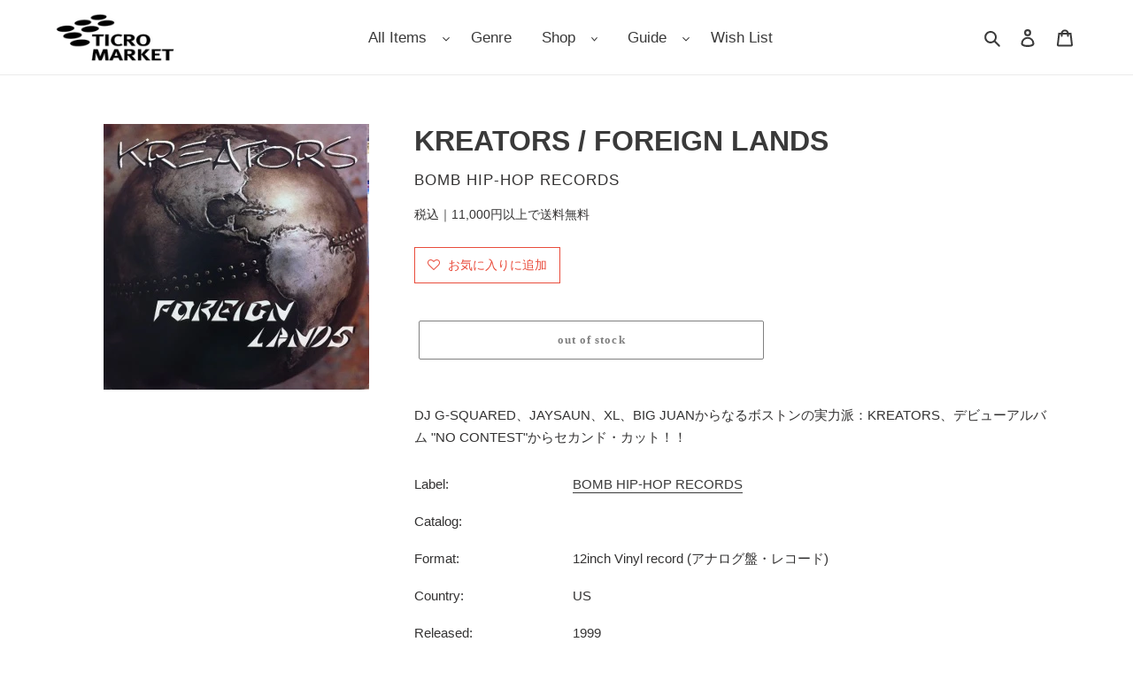

--- FILE ---
content_type: text/javascript;charset=UTF-8
request_url: https://searchserverapi1.com/recommendations?api_key=0e4K1g8p8H&recommendation_widget_key=5O1K2O7A7Y2T5L4&request_page=product&product_ids=7085469827238&recommendation_collection=&restrictBy%5Bshopify_market_catalogs%5D=23668490406&output=jsonp&callback=jQuery37108673462612532081_1768906421172&_=1768906421173
body_size: -31
content:
jQuery37108673462612532081_1768906421172({"error":"NO_PRODUCTS"});

--- FILE ---
content_type: text/javascript;charset=UTF-8
request_url: https://searchserverapi1.com/recommendations?api_key=0e4K1g8p8H&recommendation_widget_key=2M1L4E1E7Y3X2W3&request_page=product&product_ids=7085469827238&recommendation_collection=&restrictBy%5Bshopify_market_catalogs%5D=23668490406&output=jsonp&callback=jQuery37108673462612532081_1768906421170&_=1768906421171
body_size: 6775
content:
jQuery37108673462612532081_1768906421170({"totalItems":10048,"totalItemsLimited":"true","startIndex":0,"itemsPerPage":10,"currentItemCount":10,"recommendation":{"title":"New Arrivals"},"items":[{"product_id":"15218240061606","original_product_id":"15218240061606","title":"Dax Riders \/ Hot ( inc. I Was Made For Lovin' You ) LP","description":"KISS\u306e\u30c7\u30a3\u30b9\u30b3\u30fb\u30ca\u30f3\u30d0\u30fc\" I Was Made For Lovin' You\" \u3084Rod Stewart\u306e\"Da Ya Think I'm Sexy\"\u306e\u30ab\u30f4\u30a1\u30fc\u3092 \u53ce\u9332\u3002\u305d\u306e\u4ed6Daft Punk\u306e\u3088\u3046\u306a\" Girl (U Blow My Mind) (Daxmix Radio Edit) \"\u3084\u30f4\u30a9\u30b3\u30fc\u30c0\u30fc\u4f7f\u3044\u3067\u30a6\u30a7\u30c3\u30b5\u30a4\u30fb \u30d5\u30a1\u30f3\u306b\u4eba\u6c17\u306e\" What U Need  \"\u3001\"Freak Out \"\u3001 \"Fresh Invaders \"\u3001\"Hot\"\u306a\u3069\u30ad\u30e3\u30c3\u30c1\u30fc\u306a\u30d5\u30ec\u30f3\u30c1\u30fb \u30a8\u30ec\u30af\u30c8\u30ed Funk &amp;House\u3092\u591a\u6570\u53ce\u9332\u30022005\u5e74\u4f5c\u3002 Gatefold cover. 2\u679a\u7d44\u3002","link":"\/products\/d010170","price":"8990.0000","list_price":"0.0000","quantity":"1","product_code":"D010170","image_link":"https:\/\/cdn.shopify.com\/s\/files\/1\/0505\/8799\/2230\/files\/IMG_4808_7db56e5e-0343-41dc-9b67-b8612ee56f2c_large.jpg?v=1751959704","vendor":"Universal Music France","discount":"0","add_to_cart_id":"56110461550758","shopify_variants":[{"variant_id":"56110461550758","sku":"D010170","barcode":"\u30e4\u30d5\u30aa\u30af","price":"8990.0000","list_price":"0.0000","taxable":"0","options":{"Title":"Default Title"},"available":"1","search_variant_metafields_data":[],"filter_variant_metafields_data":[],"image_link":"","image_alt":"","quantity_at_location_57311592614":"1","quantity_total":"1","link":"\/products\/d010170?variant=56110461550758"}],"shopify_images":["https:\/\/cdn.shopify.com\/s\/files\/1\/0505\/8799\/2230\/files\/IMG_4808_7db56e5e-0343-41dc-9b67-b8612ee56f2c_large.jpg?v=1751959704"],"tags":"2025-07-01[:ATTR:]2LP Vinyl record (\u30a2\u30ca\u30ed\u30b0\u76e4\u30fb\u30ec\u30b3\u30fc\u30c9)[:ATTR:]90's- 00's Rock \/ Pops \/ Indie Rock[:ATTR:]Big Beat \/ Breakbeat[:ATTR:]Club \/ Electronic Music[:ATTR:]Club Music[:ATTR:]Gangsta \/ West \/ South[:ATTR:]Used","product_type":"Vinyl","quantity_total":"1","metafield_b1f177f729fe70a40eeb9c7d00b2dc6d":"Universal Music France","metafield_b90483576feeb4b612f1dcbb5bd8ce6e":"982 881 1","metafield_0a615b66c2639e82442213dcfae5b6cc":"2LP Vinyl record (\u30a2\u30ca\u30ed\u30b0\u76e4\u30fb\u30ec\u30b3\u30fc\u30c9)","metafield_ab576d40124e0a2494aa7a367385c22f":"France","metafield_dbf2cb684a5aec0d4afed1182b6e119c":"2005","metafield_dcac615779c55f4119fbd36736cca785":"Club \/ Electronic Music","metafield_f43f501b685baae042f81eb6e7d1a012":"Big Beat \/ Breakbeat,Club Music,90's- 00's Rock \/ Pops \/ Indie Rock,Gangsta \/ West \/ South","metafield_b99be951a99f74f0b7219d21f4f0bea7":"\u76e4\u306b\u3084\u3084\u64e6\u308c\u3042\u308a\u307e\u3059\u304c\u3001\u97f3\u306b\u3067\u306a\u3044\u7a0b\u5ea6\u3067\u3059\u3002\u3001\u30b8\u30e3\u30b1\u30c3\u30c8\u306b\u3084\u3084\u64e6\u308c\u3001\u76ba\u3042\u308a\u3002","metafield_9581be073d4b253d1f8c8264309f63f2":"EX-","metafield_c5afe88e31b412c9987812cabce2f546":"EX-","metafield_fadf52555a25112f5f73434053b04373":"D010170","metafield_7055bd9f3d1e61d3dcb721f34c9df0a4":"Hot ( inc. I Was Made For Lovin' You )","metafield_791a7ea732949d77bd210072cff1a600":"Used"},{"product_id":"15218239209638","original_product_id":"15218239209638","title":"ALDEMARO ROMERO Y Su Onda Nueva \/ En El Mundo ( Dejavu \u2013 djv 2000003, LP)","description":"\u30a2\u30eb\u30c7\u30de\u30fc\u30ed\u30fb\u30ed\u30e1\u30ed\u306e\u4e2d\u3067\u3082\u7279\u306b\u4eba\u6c17\u306e\u4e00\u679a\u3002 \u4e00\u66f2\u76ee\u304b\u3089\u3042\u306e\u30e2\u30ea\u30b3\u30fc\u30cd\u306e\u5927\u5091\u4f5c\u300cMETTI UNA  SERA A CENA\u300d\u3092\u300cUNA NOCHE UNA CENA\u300d\u3068 \u3044\u3046\u30bf\u30a4\u30c8\u30eb\u3067\u30ab\u30f4\u30a1\u30fc\u3002\u30b9\u30ad\u30e3\u30c3\u30c8\u5165\u308a\u3067 \u30b9\u30c8\u30ea\u30f3\u30b0\u30b9\u304c\u5fc3\u5730\u3044\u30a2\u30ec\u30f3\u30b8\u3002\u6b21\u306b\u6765\u308b\u300cDE  PRISA\u300d\u306f\u7537\u5973\u30b3\u30fc\u30e9\u30b9\u3067\u3053\u308c\u307e\u305fGRROVY\u306a\u30d9\u30fc\u30b9 \u306b\u8df3\u306d\u305f\u30ea\u30ba\u30e0\u3067\u30d5\u30ed\u30a2\u6620\u3048\u629c\u7fa4\u30023\u66f2\u76ee\u306f\u30ad\u30c3\u30c1\u30e5\u306a\u611f\u3058\u306e\u304b\u308f\u3044\u304f\u3082 \u30b9\u30d4\u30fc\u30c9\u611f\u306e\u3042\u308b\u30b9\u30ad\u30e3\u30c3\u30c8\u3068\u6b4c\u306e\u639b\u3051\u5408\u3044\u3002\u58ee\u5927\u306a\u5c55\u958b\u3092\u898b\u305b\u3064\u3051\u3066\u304f\u308c\u308b \u300cESPECIAL\u300d\u306f\u30bf\u30a4\u30c8\u30eb\u901a\u308a\u306e\u30a8\u30b9\u30da\u30b7\u30e3\u30eb\u306a\u611f\u3058\u3067\u304a\u6d12\u843d\u3067\u3086\u3063\u305f\u308a\u3068\u3057\u305f\u66f2\u8abf\u304b\u3089\u4e00\u6c17\u306b\u3042\u3052\u3066\u3044\u304f\u6d41\u308c\u3002\u4e00\u5ea6\u306f\u8033\u306b\u3057\u305f\u3053\u3068\u304c\u3042\u308b\u3067\u3042\u308d\u3046\u300cCOPLA A LA  POLACA\u300d\u306f\u7f8e\u3057\u304f\u6c17\u6301\u3044\u3044\u30b9\u30c8\u30ea\u30f3\u30b0\u30b9\u3082GOOD\uff01\u305d\u3057\u3066\u30e9\u30b9\u30c8\u306f\u30d4\u30a2\u30ce\u30fb\u30c8\u30ea\u30aa\u3067\u9001\u308b\u300cTIMETEA\u300d\u3002\u30d6\u30e9\u30b8\u30eb\u30d5\u30a1\u30f3\u306e\u307f\u306a\u3089\u305a\u30b8\u30e3\u30ba\u3001\u30bd\u30d5\u30c8\u30ed\u30c3\u30af\u3001 \u30b5\u30f3\u30c8\u30e9\u306a\u3069\u306e\u30d5\u30a1\u30f3\u3082\u7d76\u5bfe\u30d2\u30c3\u30c8\u30011971\u5e74\u4f5c\u3002","link":"\/products\/a00003984","price":"3290.0000","list_price":"0.0000","quantity":"1","product_code":"A00003984","image_link":"https:\/\/cdn.shopify.com\/s\/files\/1\/0505\/8799\/2230\/files\/IMG_4181_large.jpg?v=1735554203","vendor":"DE JA VU","discount":"0","add_to_cart_id":"56110459977894","shopify_variants":[{"variant_id":"56110459977894","sku":"A00003984","barcode":"\u30e4\u30d5\u30aa\u30af","price":"3290.0000","list_price":"0.0000","taxable":"0","options":{"Title":"Default Title"},"available":"1","search_variant_metafields_data":[],"filter_variant_metafields_data":[],"image_link":"","image_alt":"","quantity_at_location_57311592614":"1","quantity_total":"1","link":"\/products\/a00003984?variant=56110459977894"}],"shopify_images":["https:\/\/cdn.shopify.com\/s\/files\/1\/0505\/8799\/2230\/files\/IMG_4181_large.jpg?v=1735554203"],"tags":"2003[:ATTR:]2025-09-08[:ATTR:]A00003984[:ATTR:]ALDEMARO ROMERO Y SU ONDA NUEVA[:ATTR:]Brasil[:ATTR:]Brasil \/ Samba \/ MPB[:ATTR:]Dance Jazz \/ Jazz Funk[:ATTR:]DJV 2000003[:ATTR:]EX-[:ATTR:]Italia[:ATTR:]LP Vinyl record (\u30a2\u30ca\u30ed\u30b0\u76e4\u30fb\u30ec\u30b3\u30fc\u30c9)[:ATTR:]Soft Rock[:ATTR:]Used[:ATTR:]\u30a2\u30eb\u30c7\u30de\u30ed\u30fb\u30ed\u30e1\u30ed\u30fb\u30a2\u30f3\u30c9\u30fb\u30aa\u30f3\u30c0\u30fb\u30cc\u30a8\u30f4\u30a1","product_type":"Vinyl","quantity_total":"1","metafield_b1f177f729fe70a40eeb9c7d00b2dc6d":"DE JA VU","metafield_b90483576feeb4b612f1dcbb5bd8ce6e":"DJV 2000003","metafield_0a615b66c2639e82442213dcfae5b6cc":"LP Vinyl record (\u30a2\u30ca\u30ed\u30b0\u76e4\u30fb\u30ec\u30b3\u30fc\u30c9)","metafield_ab576d40124e0a2494aa7a367385c22f":"Italia","metafield_dbf2cb684a5aec0d4afed1182b6e119c":"2003","metafield_dcac615779c55f4119fbd36736cca785":"Brasil","metafield_f43f501b685baae042f81eb6e7d1a012":"Brasil \/ Samba \/ MPB,Dance Jazz \/ Jazz Funk,Soft Rock","metafield_b99be951a99f74f0b7219d21f4f0bea7":"\u30b8\u30e3\u30b1\u30c3\u30c8\u306b\u64e6\u308c\u3001\u76ba\u3001\u9ec4\u3070\u307f\u3001\u30ea\u30f3\u30b0\u30a6\u30a7\u30a2\u3042\u308a\u3001\u76e4\u8ceaA2\u306b\u50b7\u3067\u3084\u3084\u30c1\u30ea\u30ce\u30a4\u30ba\u3042\u308a\u3002","metafield_9581be073d4b253d1f8c8264309f63f2":"VG","metafield_c5afe88e31b412c9987812cabce2f546":"VG","metafield_fadf52555a25112f5f73434053b04373":"A00003984","metafield_b85d77ebea6f7a9cfcacf8c2e08610df":"\u30a2\u30eb\u30c7\u30de\u30fc\u30ed\u30fb\u30ed\u30e1\u30ed\u30fb\u30a2\u30f3\u30c9\u30fb\u30aa\u30f3\u30c0\u30fb\u30cc\u30a8\u30f4\u30a1","metafield_7055bd9f3d1e61d3dcb721f34c9df0a4":"En El Mundo","metafield_791a7ea732949d77bd210072cff1a600":"Used"},{"product_id":"15218238783654","original_product_id":"15218238783654","title":"SHOTGUN \/ Shotgun IV (MCA-3201, LP)","description":"\u30c7\u30a3\u30b9\u30b3\u30d5\u30a1\u30f3\u30af\u306b\u7518\u8336\u306a\u30e1\u30ed\u30a6\u30ca\u30f3\u30d0\u30fc\u307e\u3067 \u30a2\u30eb\u30d0\u30e0\u901a\u3057\u3066\u304b\u3063\u3053\u3044\u3044\u3002 \u8efd\u5feb\u306a \"Happy Feelin'\" \u304c\u5f53\u5e97\u30aa\u30b9\u30b9\u30e1\u3002","link":"\/products\/s00009949","price":"2290.0000","list_price":"0.0000","quantity":"1","product_code":"S00009949","image_link":"https:\/\/cdn.shopify.com\/s\/files\/1\/0505\/8799\/2230\/files\/IMG_0801_large.jpg?v=1759391717","vendor":"MCA Records","discount":"0","add_to_cart_id":"56110459060390","shopify_variants":[{"variant_id":"56110459060390","sku":"S00009949","barcode":"\u5728\u5eab\uff11","price":"2290.0000","list_price":"0.0000","taxable":"0","options":{"Title":"Default Title"},"available":"1","search_variant_metafields_data":[],"filter_variant_metafields_data":[],"image_link":"","image_alt":"","quantity_at_location_57311592614":"1","quantity_total":"1","link":"\/products\/s00009949?variant=56110459060390"}],"shopify_images":["https:\/\/cdn.shopify.com\/s\/files\/1\/0505\/8799\/2230\/files\/IMG_0801_large.jpg?v=1759391717"],"tags":"1980[:ATTR:]2025-10-02[:ATTR:]EX-[:ATTR:]LP Vinyl record (\u30a2\u30ca\u30ed\u30b0\u76e4\u30fb\u30ec\u30b3\u30fc\u30c9)[:ATTR:]MCA-3201[:ATTR:]S00009949[:ATTR:]SHOTGUN[:ATTR:]Soul \/ Funk[:ATTR:]Soul \/ Funk \/ Disco[:ATTR:]US[:ATTR:]Used[:ATTR:]\u30b7\u30e7\u30c3\u30c8\u30ac\u30f3","product_type":"Vinyl","quantity_total":"1","metafield_b1f177f729fe70a40eeb9c7d00b2dc6d":"MCA","metafield_b90483576feeb4b612f1dcbb5bd8ce6e":"MCA-3201","metafield_0a615b66c2639e82442213dcfae5b6cc":"LP Vinyl record (\u30a2\u30ca\u30ed\u30b0\u76e4\u30fb\u30ec\u30b3\u30fc\u30c9)","metafield_ab576d40124e0a2494aa7a367385c22f":"US","metafield_dbf2cb684a5aec0d4afed1182b6e119c":"1980","metafield_dcac615779c55f4119fbd36736cca785":"Soul \/ Funk","metafield_f43f501b685baae042f81eb6e7d1a012":"Soul \/ Funk \/ Disco","metafield_b99be951a99f74f0b7219d21f4f0bea7":"\u30b8\u30e3\u30b1\u30c3\u30c8\u306b\u64e6\u308c\u3001\u76ba\u3001\u9ec4\u3070\u307f\u3042\u308a\u3002\u76e4\u306b\u3084\u3084\u64e6\u308c\u3042\u308a\u307e\u3059\u304c\u3001\u97f3\u306b\u3067\u306a\u3044\u7a0b\u5ea6\u3067\u3059\u3002","metafield_9581be073d4b253d1f8c8264309f63f2":"EX-","metafield_c5afe88e31b412c9987812cabce2f546":"EX-","metafield_fadf52555a25112f5f73434053b04373":"S00009949","metafield_b85d77ebea6f7a9cfcacf8c2e08610df":"\u30b7\u30e7\u30c3\u30c8\u30ac\u30f3","metafield_7055bd9f3d1e61d3dcb721f34c9df0a4":"Shotgun IV (MCA-3201, LP)","metafield_791a7ea732949d77bd210072cff1a600":"Used"},{"product_id":"15218238423206","original_product_id":"15218238423206","title":"SHOTGUN \/ Kingdom Come (MCA-5137, LP)","description":"\u30ef\u30af\u30ef\u30af\u3059\u308b\u30a4\u30f3\u30c8\u30ed\u3067\u59cb\u307e\u308b\u723d\u3084\u304b\u306a\u30e9\u30a4\u30c8\u30fb \u30d5\u30a1\u30f3\u30af\"Inspiration\"\u3084\"Bad Babe\"\u306a\u3069\u4eba\u6c17\u3002 \u30dd\u30c3\u30d7\u301c\u91cd\u3081\u306eFUNK\u304b\u3089\u30b9\u30ed\u30a6\u3082\u8074\u304b\u305b\u308b \u30d0\u30e9\u30f3\u30b9\u304c\u53d6\u308c\u305f80\u5e74\u4f5c\u3002","link":"\/products\/s00007275","price":"2490.0000","list_price":"0.0000","quantity":"1","product_code":"S00007275","image_link":"https:\/\/cdn.shopify.com\/s\/files\/1\/0505\/8799\/2230\/files\/IMG_3519_aa87d931-28de-4d2d-a2a5-4a11031de6f2_large.jpg?v=1768904463","vendor":"MCA Records","discount":"0","add_to_cart_id":"56110456144038","shopify_variants":[{"variant_id":"56110456144038","sku":"S00007275","barcode":"","price":"2490.0000","list_price":"0.0000","taxable":"0","options":{"Title":"Default Title"},"available":"1","search_variant_metafields_data":[],"filter_variant_metafields_data":[],"image_link":"","image_alt":"","quantity_at_location_57311592614":"1","quantity_total":"1","link":"\/products\/s00007275?variant=56110456144038"}],"shopify_images":["https:\/\/cdn.shopify.com\/s\/files\/1\/0505\/8799\/2230\/files\/IMG_3519_aa87d931-28de-4d2d-a2a5-4a11031de6f2_large.jpg?v=1768904463"],"tags":"1980[:ATTR:]2026-01-20[:ATTR:]EX-[:ATTR:]LP Vinyl record (\u30a2\u30ca\u30ed\u30b0\u76e4\u30fb\u30ec\u30b3\u30fc\u30c9)[:ATTR:]MCA-5137[:ATTR:]S00007275[:ATTR:]SHOTGUN[:ATTR:]Soul \/ Funk[:ATTR:]Soul \/ Funk \/ Disco[:ATTR:]US[:ATTR:]Used[:ATTR:]VG[:ATTR:]\u30b7\u30e7\u30c3\u30c8\u30ac\u30f3","product_type":"Vinyl","quantity_total":"1","metafield_b1f177f729fe70a40eeb9c7d00b2dc6d":"MCA","metafield_b90483576feeb4b612f1dcbb5bd8ce6e":"MCA-5137","metafield_0a615b66c2639e82442213dcfae5b6cc":"LP Vinyl record (\u30a2\u30ca\u30ed\u30b0\u76e4\u30fb\u30ec\u30b3\u30fc\u30c9)","metafield_ab576d40124e0a2494aa7a367385c22f":"US","metafield_dbf2cb684a5aec0d4afed1182b6e119c":"1980","metafield_dcac615779c55f4119fbd36736cca785":"Soul \/ Funk","metafield_f43f501b685baae042f81eb6e7d1a012":"Soul \/ Funk \/ Disco","metafield_b99be951a99f74f0b7219d21f4f0bea7":"\u76e4\u306b\u64e6\u308c\u304c\u3042\u308a\u307e\u3059\u304c\u97f3\u306b\u306f\u304a\u304a\u3080\u306d\u5f71\u97ff\u306a\u3044\u7a0b\u5ea6\u3067\u3059\u3002\u30b8\u30e3\u30b1\u30c3\u30c8\u306b\u64e6\u308c\u304c\u3042\u308a\u307e\u3059\u3002","metafield_9581be073d4b253d1f8c8264309f63f2":"EX-","metafield_c5afe88e31b412c9987812cabce2f546":"VG","metafield_fadf52555a25112f5f73434053b04373":"S00007275","metafield_b85d77ebea6f7a9cfcacf8c2e08610df":"\u30b7\u30e7\u30c3\u30c8\u30ac\u30f3","metafield_7055bd9f3d1e61d3dcb721f34c9df0a4":"Kingdom Come (MCA-5137, LP)","metafield_791a7ea732949d77bd210072cff1a600":"Used"},{"product_id":"15218235408550","original_product_id":"15218235408550","title":"SID VICIOUS \/ Sid Sings ( Virgin, V 2144, LP) \u521d\u56de\u30cf\u30fc\u30b1\u30f3\u30af\u30ed\u30a4\u30c4\u7d2b\u30e9\u30d9\u30eb Poster\u4ed8","description":"Punk Rock\u306e\u6b74\u53f2\u7684\u540d\u76e4\uff01 Sid Vicious\u306e\u6b7b\u5f8c\u3001 \u30ea\u30ea\u30fc\u30b9\u3055\u308c\u305f\u552f\u4e00\u306e\u30ab\u30f4\u30a1\u30fc\u30fb\u30a2\u30eb\u30d0\u30e0\u3002 Johnny Thunders\u306e\"Born To Lose\"\u3001 Eddie Cochran\u306e\"Something Else\"\u3001 Frank Sinatra\u306e\"MY WAY\"\u306a\u3069\u53ce\u9332\uff01  \u30ec\u30a2\u306a\u30dd\u30b9\u30bf\u30fc\u4ed8\u304d\uff01\u30dd\u30b9\u30bf\u30fc\u3060\u3051\u30671\u4e07\u5186\u4ee5\u4e0a\u306e\u4fa1\u5024\u304c\u3042\u308a\u307e\u3059\u3002 Hype Sticker\u3001\u30a4\u30f3\u30ca\u30fc\u30b9\u30ea\u30fc\u30f4\u4ed8\u304d\u3002 \u521d\u56de\u30cf\u30fc\u30b1\u30f3\u30af\u30ed\u30a4\u30c4\u7d2b\u30e9\u30d9\u30eb\u3002 first poster version - Sid with a drink.","link":"\/products\/sid-vicious-sid-sings-virgin-v-2144-lp-\u521d\u56de\u30cf\u30fc\u30b1\u30f3\u30af\u30ed\u30a4\u30c4\u7d2b\u30e9\u30d9\u30eb-poster\u4ed8-\u30b3\u30d4\u30fc","price":"16900.0000","list_price":"0.0000","quantity":"1","product_code":"S005958","image_link":"https:\/\/cdn.shopify.com\/s\/files\/1\/0505\/8799\/2230\/files\/IMG_7437_6d3b7c2a-f870-4cff-9caa-1f38c6c34eb4_large.jpg?v=1768903929","vendor":"VIRGIN","discount":"0","add_to_cart_id":"56110446772390","shopify_variants":[{"variant_id":"56110446772390","sku":"S005958","barcode":"","price":"16900.0000","list_price":"0.0000","taxable":"0","options":{"Title":"Default Title"},"available":"1","search_variant_metafields_data":[],"filter_variant_metafields_data":[],"image_link":"","image_alt":"","quantity_at_location_57311592614":"1","quantity_total":"1","link":"\/products\/sid-vicious-sid-sings-virgin-v-2144-lp-\u521d\u56de\u30cf\u30fc\u30b1\u30f3\u30af\u30ed\u30a4\u30c4\u7d2b\u30e9\u30d9\u30eb-poster\u4ed8-\u30b3\u30d4\u30fc?variant=56110446772390"}],"shopify_images":["https:\/\/cdn.shopify.com\/s\/files\/1\/0505\/8799\/2230\/files\/IMG_7437_6d3b7c2a-f870-4cff-9caa-1f38c6c34eb4_large.jpg?v=1768903929","https:\/\/cdn.shopify.com\/s\/files\/1\/0505\/8799\/2230\/files\/IMG_7440_afcb147d-2a07-4f20-a865-9203a33caf25_large.jpg?v=1768903928","https:\/\/cdn.shopify.com\/s\/files\/1\/0505\/8799\/2230\/files\/IMG_7438_d7399b98-30ce-4bf1-90f8-f03bbbcc1827_large.jpg?v=1768905852","https:\/\/cdn.shopify.com\/s\/files\/1\/0505\/8799\/2230\/files\/IMG_7439_1427a39b-f0db-4535-890a-b77ddd2edc58_large.jpg?v=1768905852"],"shopify_images_alt":["","","",""],"tags":"1979[:ATTR:]2025-10-25[:ATTR:]70's- 80's Punk \/ Power Pop[:ATTR:]EX-[:ATTR:]Japan[:ATTR:]LP Vinyl record (\u30a2\u30ca\u30ed\u30b0\u76e4\u30fb\u30ec\u30b3\u30fc\u30c9)[:ATTR:]Punk \/ Mixture \/ Rockabilly[:ATTR:]SID VICIOUS[:ATTR:]Used[:ATTR:]\u30b7\u30c9\u3000\u30f4\u30a3\u30b7\u30e3\u30b9","product_type":"Vinyl","quantity_total":"1","metafield_b1f177f729fe70a40eeb9c7d00b2dc6d":"VIRGIN","metafield_b90483576feeb4b612f1dcbb5bd8ce6e":"V 2144","metafield_0a615b66c2639e82442213dcfae5b6cc":"LP Vinyl record (\u30a2\u30ca\u30ed\u30b0\u76e4\u30fb\u30ec\u30b3\u30fc\u30c9)","metafield_ab576d40124e0a2494aa7a367385c22f":"UK","metafield_dbf2cb684a5aec0d4afed1182b6e119c":"1979","metafield_dcac615779c55f4119fbd36736cca785":"Punk \/ Mixture \/ Rockabilly","metafield_f43f501b685baae042f81eb6e7d1a012":"70's- 80's Punk \/ Power Pop","metafield_b99be951a99f74f0b7219d21f4f0bea7":"\u30b8\u30e3\u30b1\u30c3\u30c8\u304a\u304a\u3080\u306d\u826f\u597d\u3002\u76e4\u306b\u64e6\u308c\u3042\u308a\u307e\u3059\u304c\u3001\u30ce\u30a4\u30ba\u306f\u6c17\u306b\u306a\u3089\u306a\u3044\u7a0b\u5ea6\u3067\u3059\u3002\u30ec\u30fc\u30d9\u30eb\u3001\u30a4\u30f3\u30ca\u30fc\u30b9\u30ea\u30fc\u30d6\u306b\u9ec4\u3070\u307f\u3042\u308a\u3002","metafield_9581be073d4b253d1f8c8264309f63f2":"EX-","metafield_c5afe88e31b412c9987812cabce2f546":"EX-","metafield_fadf52555a25112f5f73434053b04373":"S005958","metafield_b85d77ebea6f7a9cfcacf8c2e08610df":"\u30b7\u30c9\u3000\u30f4\u30a3\u30b7\u30e3\u30b9","metafield_7055bd9f3d1e61d3dcb721f34c9df0a4":"Sid SingS","metafield_791a7ea732949d77bd210072cff1a600":"Used"},{"product_id":"15218234458278","original_product_id":"15218234458278","title":"AIRTO \/ Free ( inc. Return To Forever ) CTI Records \u2013 LAX 3181, LP","description":"\u4f5c\u66f2\u8005 Chick Corea\u3082\u53c2\u52a0\u3057\u305f\u30d6\u30e9\u30b8\u30ea\u30a2\u30f3\u30fb \u30d5\u30e5\u30fc\u30b8\u30e7\u30f3\"Return To Forever\"\u53ce\u9332\u3002 \u305d\u306e\u4ed6HUBERT LAWS\u3084RON CARTER\u3001 JOE FARRELL\u3068\u3044\u3063\u305fCTI\u30ec\u30fc\u30d9\u30eb\u3067\u304a\u306a\u3058\u307f\u306e \u30e1\u30f3\u30d0\u30fc\u304c\u53c2\u52a0\u3057\u305f1972\u5e74\u4f5c\u3002 No OBI Come with Insert. \u30e9\u30a4\u30ca\u30fc\u4ed8\u3002","link":"\/products\/a00000209","price":"1790.0000","list_price":"0.0000","quantity":"1","product_code":"A00000209","image_link":"https:\/\/cdn.shopify.com\/s\/files\/1\/0505\/8799\/2230\/files\/IMG_29812_large.jpg?v=1733996153","vendor":"CTI","discount":"0","add_to_cart_id":"56110438383782","shopify_variants":[{"variant_id":"56110438383782","sku":"A00000209","barcode":"","price":"1790.0000","list_price":"0.0000","taxable":"0","options":{"Title":"Default Title"},"available":"1","search_variant_metafields_data":[],"filter_variant_metafields_data":[],"image_link":"","image_alt":"","quantity_at_location_57311592614":"1","quantity_total":"1","link":"\/products\/a00000209?variant=56110438383782"}],"shopify_images":["https:\/\/cdn.shopify.com\/s\/files\/1\/0505\/8799\/2230\/files\/IMG_29812_large.jpg?v=1733996153"],"tags":"2026-01-18[:ATTR:]A00000209[:ATTR:]AIRTO[:ATTR:]Brasil[:ATTR:]Brasil \/ Samba \/ MPB[:ATTR:]EX-[:ATTR:]Japan[:ATTR:]Jazz \/ Fusion[:ATTR:]LP Vinyl record (\u30a2\u30ca\u30ed\u30b0\u76e4\u30fb\u30ec\u30b3\u30fc\u30c9)[:ATTR:]Used[:ATTR:]\u30a2\u30a4\u30a2\u30fc\u30c8","product_type":"Vinyl","quantity_total":"1","metafield_b1f177f729fe70a40eeb9c7d00b2dc6d":"CTI","metafield_b90483576feeb4b612f1dcbb5bd8ce6e":"LAX 3181","metafield_0a615b66c2639e82442213dcfae5b6cc":"LP Vinyl record (\u30a2\u30ca\u30ed\u30b0\u76e4\u30fb\u30ec\u30b3\u30fc\u30c9)","metafield_ab576d40124e0a2494aa7a367385c22f":"Japan","metafield_dbf2cb684a5aec0d4afed1182b6e119c":"1978","metafield_dcac615779c55f4119fbd36736cca785":"Brasil","metafield_f43f501b685baae042f81eb6e7d1a012":"Brasil \/ Samba \/ MPB,Jazz \/ Fusion","metafield_b99be951a99f74f0b7219d21f4f0bea7":"\u76e4\u8cea\u3001\u30b8\u30e3\u30b1\u30c3\u30c8\u304a\u304a\u3080\u306d\u826f\u597d\u3002","metafield_9581be073d4b253d1f8c8264309f63f2":"EX-","metafield_c5afe88e31b412c9987812cabce2f546":"EX-","metafield_fadf52555a25112f5f73434053b04373":"A00000209","metafield_b85d77ebea6f7a9cfcacf8c2e08610df":"\u30a2\u30a4\u30a2\u30fc\u30c8","metafield_7055bd9f3d1e61d3dcb721f34c9df0a4":"Free","metafield_791a7ea732949d77bd210072cff1a600":"Used"},{"product_id":"15218234196134","original_product_id":"15218234196134","title":"SPACE COWBOY \/ I Would Die 4 U (Southern Fried \u2013 ECB29, ECB29, 12inch)","description":"NORMAN COOK\u306e\u30ec\u30fc\u30d9\u30eb\u3001SOUTHERN FRIED \u304b\u3089\u30ea\u30ea\u30fc\u30b9\u306eSPACE COWBOY\u306e\u30ad\u30e3\u30c3\u30c1\u30fc\u30fb \u30c1\u30e5\u30fc\u30f3\uff01PRINCE\u306e\u540d\u66f2\u30ab\u30f4\u30a1\u30fc\u3067\u3001\u30b8\u30e3\u30f3\u30eb\u3092 \u554f\u308f\u305a\u591a\u304f\u306e\u97f3\u697d\u30d5\u30a1\u30f3\u306b\u611b\u3055\u308c\u3066\u3044\u308b\u4e00\u66f2\u3002 DAFT PUNK\"ONE MORE TIME\"\u30e9\u30a4\u30af\u306a \u30b0\u30c3\u30c9\u30ca\u30f3\u30d0\u30fc\u30012002\u5e74\u4f5c\u3002","link":"\/products\/s00002749","price":"2390.0000","list_price":"0.0000","quantity":"1","product_code":"S00002749","image_link":"https:\/\/cdn.shopify.com\/s\/files\/1\/0505\/8799\/2230\/products\/IMG-0259_bf38d612-d8fa-424a-afeb-239dcacfc5d5_large.jpg?v=1650621199","vendor":"Southern Fried","discount":"0","add_to_cart_id":"56110436450470","shopify_variants":[{"variant_id":"56110436450470","sku":"S00002749","barcode":"","price":"2390.0000","list_price":"0.0000","taxable":"0","options":{"Title":"Default Title"},"available":"1","search_variant_metafields_data":[],"filter_variant_metafields_data":[],"image_link":"","image_alt":"","quantity_at_location_57311592614":"1","quantity_total":"1","link":"\/products\/s00002749?variant=56110436450470"}],"shopify_images":["https:\/\/cdn.shopify.com\/s\/files\/1\/0505\/8799\/2230\/products\/IMG-0259_bf38d612-d8fa-424a-afeb-239dcacfc5d5_large.jpg?v=1650621199"],"tags":"12inch Vinyl record (\u30a2\u30ca\u30ed\u30b0\u76e4\u30fb\u30ec\u30b3\u30fc\u30c9)[:ATTR:]2002[:ATTR:]2026-01-18[:ATTR:]Big Beat \/ Breakbeat[:ATTR:]Club \/ Electronic Music[:ATTR:]ECB29[:ATTR:]Electro House[:ATTR:]SPACE COWBOY[:ATTR:]Used[:ATTR:]\u30b9\u30da\u30fc\u30b9 \u30ab\u30a6\u30dc\u30fc\u30a4","product_type":"Vinyl","quantity_total":"1","metafield_b1f177f729fe70a40eeb9c7d00b2dc6d":"Southern Fried","metafield_b90483576feeb4b612f1dcbb5bd8ce6e":"ECB29","metafield_0a615b66c2639e82442213dcfae5b6cc":"12inch Vinyl record (\u30a2\u30ca\u30ed\u30b0\u76e4\u30fb\u30ec\u30b3\u30fc\u30c9)","metafield_ab576d40124e0a2494aa7a367385c22f":"UK","metafield_dbf2cb684a5aec0d4afed1182b6e119c":"2002","metafield_dcac615779c55f4119fbd36736cca785":"Club \/ Electronic Music","metafield_f43f501b685baae042f81eb6e7d1a012":"Electro House,Big Beat \/ Breakbeat","metafield_b99be951a99f74f0b7219d21f4f0bea7":"\u76e4\u8cea\u3001\u30b8\u30e3\u30b1\u30c3\u30c8\u306f\u304a\u304a\u3080\u306d\u826f\u597d\u3067\u3059\u3002","metafield_9581be073d4b253d1f8c8264309f63f2":"EX-","metafield_c5afe88e31b412c9987812cabce2f546":"EX-","metafield_fadf52555a25112f5f73434053b04373":"S00002749","metafield_b85d77ebea6f7a9cfcacf8c2e08610df":"\u30b9\u30da\u30fc\u30b9 \u30ab\u30a6\u30dc\u30fc\u30a4","metafield_7055bd9f3d1e61d3dcb721f34c9df0a4":"I Would Die 4 U","metafield_791a7ea732949d77bd210072cff1a600":"Used"},{"product_id":"15218232721574","original_product_id":"15218232721574","title":"LARRY SPINOSA \/ Guitar (DWA 00.52) 12inch","description":"LOFT\u30af\u30e9\u30b7\u30c3\u30af\u3068\u3057\u3066\u77e5\u3089\u308c\u308b\u540d\u66f2\uff01\u6570\u591a\u304f \u30ab\u30f4\u30a1\u30fc\u3055\u308c\u3066\u3044\u308b\u30b5\u30f3\u30c8\u30e9\u306eGATO  BARBIERI\u300cLAST TANGO IN PARIS\u300d\u306e \u30d5\u30ec\u30fc\u30ba\u3092\u5f15\u7528\u3057\u305f\u5fc3\u6e29\u307e\u308b\u30a2\u30b3\u30ae\u306e\u97f3\u8272\u304c\u3001 \u80f8\u306e\u5965\u5e95\u307e\u3067\u6df1\u304f\u67d3\u307f\u6e21\u308b\u3001\u3068\u3066\u3082\u4e0a\u54c1\u306a 4\u3064\u6253\u3061\u30a4\u30f3\u30b9\u30c8\u30a5\u30eb\u30e1\u30f3\u30bf\u30eb\u30fb\u30cf\u30a6\u30b9\u3002 \u3053\u308c\u305e\u30af\u30e9\u30b7\u30c3\u30af\u4e2d\u306e\u30af\u30e9\u30b7\u30c3\u30af\u30011992\u5e74\u4f5c\u3002\u30a4\u30bf\u30ea\u30a2\u76e4\u3002","link":"\/products\/l00002538","price":"1890.0000","list_price":"0.0000","quantity":"1","product_code":"L00002538","image_link":"https:\/\/cdn.shopify.com\/s\/files\/1\/0505\/8799\/2230\/files\/R-11588324-1518985242-2579_large.jpg?v=1758445145","vendor":"DWA","discount":"0","add_to_cart_id":"56110427963558","shopify_variants":[{"variant_id":"56110427963558","sku":"L00002538","barcode":"","price":"1890.0000","list_price":"0.0000","taxable":"0","options":{"Title":"Default Title"},"available":"1","search_variant_metafields_data":[],"filter_variant_metafields_data":[],"image_link":"","image_alt":"","quantity_at_location_57311592614":"1","quantity_total":"1","link":"\/products\/l00002538?variant=56110427963558"}],"shopify_images":["https:\/\/cdn.shopify.com\/s\/files\/1\/0505\/8799\/2230\/files\/R-11588324-1518985242-2579_large.jpg?v=1758445145"],"tags":"12inch Vinyl record (\u30a2\u30ca\u30ed\u30b0\u76e4\u30fb\u30ec\u30b3\u30fc\u30c9)[:ATTR:]1992[:ATTR:]2026-01-18[:ATTR:]Club \/ Electronic Music[:ATTR:]Dance Classics \/ Disco 12inch[:ATTR:]Deep House \/ Nu-Disco[:ATTR:]DWA 00.52[:ATTR:]EX-[:ATTR:]Italia[:ATTR:]L00002538[:ATTR:]LARRY SPINOSA[:ATTR:]Used[:ATTR:]\u30e9\u30ea\u30fc \u30b9\u30d4\u30ce\u30b5","product_type":"Vinyl","quantity_total":"1","metafield_b1f177f729fe70a40eeb9c7d00b2dc6d":"DWA","metafield_b90483576feeb4b612f1dcbb5bd8ce6e":"DWA 00.52","metafield_0a615b66c2639e82442213dcfae5b6cc":"12inch Vinyl record (\u30a2\u30ca\u30ed\u30b0\u76e4\u30fb\u30ec\u30b3\u30fc\u30c9)","metafield_ab576d40124e0a2494aa7a367385c22f":"Italia","metafield_dbf2cb684a5aec0d4afed1182b6e119c":"1992","metafield_dcac615779c55f4119fbd36736cca785":"Club \/ Electronic Music","metafield_f43f501b685baae042f81eb6e7d1a012":"Deep House \/ Nu-Disco,Dance Classics \/ Disco 12inch","metafield_b99be951a99f74f0b7219d21f4f0bea7":"\u76e4\u306b\u64e6\u308c\u3042\u308a\u307e\u3059\u304c\u3001\u30ce\u30a4\u30ba\u306f\u6c17\u306b\u306a\u3089\u306a\u3044\u7a0b\u5ea6\u3067\u3059\u3002\u30b8\u30a7\u30cd\u30ea\u30c3\u30af\u30b9\u30ea\u30fc\u30d6\u306b\u64e6\u308c\u3001\u9ec4\u3070\u307f\u3042\u308a\u3002","metafield_9581be073d4b253d1f8c8264309f63f2":"EX-","metafield_c5afe88e31b412c9987812cabce2f546":"EX-","metafield_fadf52555a25112f5f73434053b04373":"L00002538","metafield_b85d77ebea6f7a9cfcacf8c2e08610df":"\u30e9\u30ea\u30fc \u30b9\u30d4\u30ce\u30b5","metafield_7055bd9f3d1e61d3dcb721f34c9df0a4":"Guitar","metafield_791a7ea732949d77bd210072cff1a600":"Used"},{"product_id":"15218231705766","original_product_id":"15218231705766","title":"PAM HALL \/ I Will Always Love You ( Joe Frasier \u200e\u2013 VPRD 5102, 12inch)","description":"Whitney Houston\u306e\u7279\u5927\u30d2\u30c3\u30c8\u3067\u304a\u99b4\u67d3\u307f\u306e \"I Will Always Love You\"\u306e\u30e9\u30f4\u30a1\u30fc\u30ba\u30fb\u30ab\u30f4\u30a1\u30fc\uff01 \u6696\u304b\u306a\u6b4c\u58f0\u304c\u30de\u30c3\u30c1\u3057\u305f1993\u5e74\u4f5c\u3002 (Hip Hop Mix)\u3001(Bad Boy Mix)\u306a\u30694 ver. \u5165\u308a UK\u76e4\u3002","link":"\/products\/p00000047","price":"2490.0000","list_price":"0.0000","quantity":"1","product_code":"P00000047","image_link":"https:\/\/cdn.shopify.com\/s\/files\/1\/0505\/8799\/2230\/files\/IMG_7436_ffc1b006-068c-4f95-a8b9-7dc41e2e1eca_large.jpg?v=1768901622","vendor":"JOE FRASIER","discount":"0","add_to_cart_id":"56110423441574","shopify_variants":[{"variant_id":"56110423441574","sku":"P00000047","barcode":"","price":"2490.0000","list_price":"0.0000","taxable":"0","options":{"Title":"Default Title"},"available":"1","search_variant_metafields_data":[],"filter_variant_metafields_data":[],"image_link":"","image_alt":"","quantity_at_location_57311592614":"1","quantity_total":"1","link":"\/products\/p00000047?variant=56110423441574"}],"shopify_images":["https:\/\/cdn.shopify.com\/s\/files\/1\/0505\/8799\/2230\/files\/IMG_7436_ffc1b006-068c-4f95-a8b9-7dc41e2e1eca_large.jpg?v=1768901622"],"tags":"12inch Vinyl record (\u30a2\u30ca\u30ed\u30b0\u76e4\u30fb\u30ec\u30b3\u30fc\u30c9)[:ATTR:]1993[:ATTR:]2026-01-18[:ATTR:]CRT 125[:ATTR:]EX-[:ATTR:]Lovers Rock \/ Female Vocal[:ATTR:]P00000047[:ATTR:]PAM HALL[:ATTR:]R&B[:ATTR:]Reggae \/ Dancehall[:ATTR:]UK[:ATTR:]Used[:ATTR:]\u30d1\u30e0\u30fb\u30db\u30fc\u30eb","product_type":"Vinyl","quantity_total":"1","metafield_b1f177f729fe70a40eeb9c7d00b2dc6d":"JOE FRASIER","metafield_b90483576feeb4b612f1dcbb5bd8ce6e":"CRT 125","metafield_0a615b66c2639e82442213dcfae5b6cc":"12inch Vinyl record (\u30a2\u30ca\u30ed\u30b0\u76e4\u30fb\u30ec\u30b3\u30fc\u30c9)","metafield_ab576d40124e0a2494aa7a367385c22f":"UK","metafield_dbf2cb684a5aec0d4afed1182b6e119c":"1993","metafield_dcac615779c55f4119fbd36736cca785":"Reggae \/ Dancehall","metafield_f43f501b685baae042f81eb6e7d1a012":"Lovers Rock \/ Female Vocal,R&B","metafield_b99be951a99f74f0b7219d21f4f0bea7":"\u30b8\u30e3\u30b1\u30c3\u30c8\u306b\u64e6\u308c\u3001\u30ea\u30f3\u30b0\u30a6\u30a7\u30a2\u3042\u308a\u3002\u76e4\u306b\u3084\u3084\u64e6\u308c\u3042\u308a\u307e\u3059\u304c\u3001\u97f3\u306b\u3067\u306a\u3044\u7a0b\u5ea6\u3067\u3059\u3002","metafield_9581be073d4b253d1f8c8264309f63f2":"EX-","metafield_c5afe88e31b412c9987812cabce2f546":"VG","metafield_fadf52555a25112f5f73434053b04373":"P00000047","metafield_b85d77ebea6f7a9cfcacf8c2e08610df":"\u30d1\u30e0\u30fb\u30db\u30fc\u30eb","metafield_7055bd9f3d1e61d3dcb721f34c9df0a4":"I Will Always Love You","metafield_791a7ea732949d77bd210072cff1a600":"Used"},{"product_id":"15218230591654","original_product_id":"15218230591654","title":"V.A. (DA GRASS ROOTS, GROUP HOME) \/ SUBWAY VOL.1 (UCR-501, 12inch)","description":"\u30de\u30a4\u30ca\u30fc\u30af\u30e9\u30b7\u30c3\u30af\/\u30a2\u30f3\u30b0\u30e9\u5e02\u5834\u306b\u6b8b\u308b\u540d\u66f2\u30fb\u8d85\u4eba\u6c17 \u66f2\u30924\u66f2\u53ce\u9332\u3057\u305fEP\uff01 \u69d8\u3005\u306aMIX TAPE\u3067\u8074\u304f\u4e8b\u306e\u51fa\u6765\u308b\u6d6e\u904a\u7cfb\u30b5\u30a6\u30f3\u30c9\u306e\u4ee3\u8868\u9078\u624bM-1\u3001PAUL MAURIAT\u300cLOVE IS BLUE\u300d\u3092\u30cd\u30bf\u4f7f\u3044\u3057\u305f\u54c0\u6101\u30e1\u30ed\u30a6\u30fb\u30ca\u30f3\u30d0\u30fcM-2\u3001\u30a4\u30f3\u30c8\u30ed\u3092\u8074\u3044\u305f\u77ac\u9593\u304b\u3089\u4f53\u304c\u52dd\u624b\u306b\u53cd\u5fdc\u3057\u3066\u3057\u307e\u3046\u30b0\u30eb\u30fc\u30f4\u30a3\u30fc\u30fb\u30ca\u30f3\u30d0\u30fcB-1\u3001\u30b7\u30c3\u30af\u306a\u30b8\u30e3\u30b8\u30fc\u30fb\u30aa\u30b1\u304c\u6e0b\u3044B-2\u307e\u3067\u3001\u30db\u30f3\u30c8\u306b\u7c92\u63c3\u3044\u306e\u697d\u66f2\u304c\u30bb\u30ec\u30af\u30c8\uff01","link":"\/products\/v00004353","price":"1490.0000","list_price":"0.0000","quantity":"1","product_code":"V00004353","image_link":"https:\/\/cdn.shopify.com\/s\/files\/1\/0505\/8799\/2230\/files\/IMG_3518_503e1edb-02af-4183-a89c-a1ba5ec4f56d_large.jpg?v=1768900960","vendor":"TICRO MARKET","discount":"0","add_to_cart_id":"56110418002086","shopify_variants":[{"variant_id":"56110418002086","sku":"V00004353","barcode":"","price":"1490.0000","list_price":"0.0000","taxable":"0","options":{"Title":"Default Title"},"available":"1","search_variant_metafields_data":[],"filter_variant_metafields_data":[],"image_link":"","image_alt":"","quantity_at_location_57311592614":"1","quantity_total":"1","link":"\/products\/v00004353?variant=56110418002086"}],"shopify_images":["https:\/\/cdn.shopify.com\/s\/files\/1\/0505\/8799\/2230\/files\/IMG_3518_503e1edb-02af-4183-a89c-a1ba5ec4f56d_large.jpg?v=1768900960"],"tags":"12inch Vinyl record (\u30a2\u30ca\u30ed\u30b0\u76e4\u30fb\u30ec\u30b3\u30fc\u30c9)[:ATTR:]EX-[:ATTR:]Hip Hop \/ Rap[:ATTR:]Hip Hop Classics[:ATTR:]UCR-501[:ATTR:]Underground Hip Hop[:ATTR:]Used[:ATTR:]V.A. - S[:ATTR:]V00004353","product_type":"Vinyl","quantity_total":"1","metafield_b90483576feeb4b612f1dcbb5bd8ce6e":"UCR-501","metafield_0a615b66c2639e82442213dcfae5b6cc":"12inch Vinyl record (\u30a2\u30ca\u30ed\u30b0\u76e4\u30fb\u30ec\u30b3\u30fc\u30c9)","metafield_dcac615779c55f4119fbd36736cca785":"Hip Hop \/ Rap","metafield_f43f501b685baae042f81eb6e7d1a012":"Underground Hip Hop,Hip Hop Classics","metafield_b99be951a99f74f0b7219d21f4f0bea7":"\u30b8\u30e3\u30b1\u30c3\u30c8\u306f\u64e6\u308c\u304c\u3042\u308a\u307e\u3059\u3002\u76e4\u8cea\u306f\u3084\u3084\u64e6\u308c\u304c\u3042\u308a\u307e\u3059\u304c\u3001\u97f3\u306b\u3067\u306a\u3044\u7a0b\u5ea6\u3067\u3059\u3002","metafield_9581be073d4b253d1f8c8264309f63f2":"EX-","metafield_c5afe88e31b412c9987812cabce2f546":"EX-","metafield_fadf52555a25112f5f73434053b04373":"V00004353","metafield_b85d77ebea6f7a9cfcacf8c2e08610df":"V.A. - S","metafield_7055bd9f3d1e61d3dcb721f34c9df0a4":"SUBWAY VOL.1 (UCR-501, 12inch)","metafield_791a7ea732949d77bd210072cff1a600":"Used"}]});